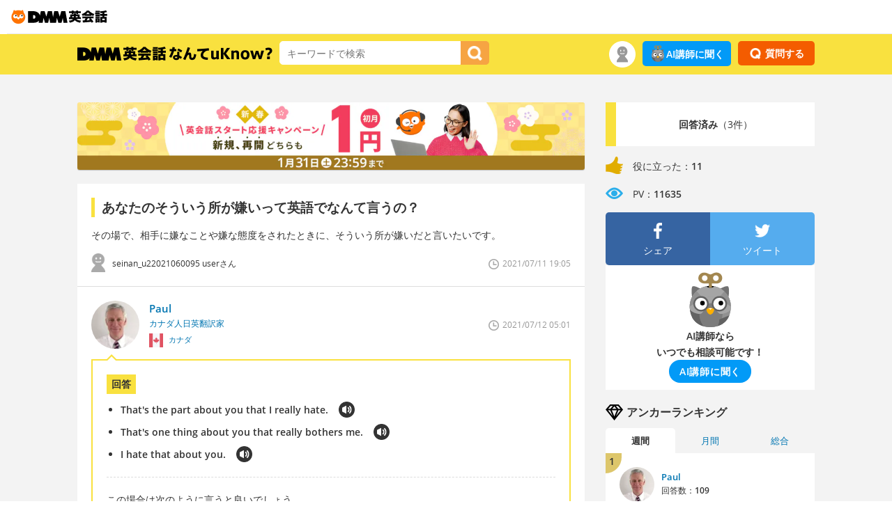

--- FILE ---
content_type: text/html; charset=UTF-8
request_url: https://eikaiwa.dmm.com/uknow/questions/115901/
body_size: 12301
content:
<!DOCTYPE html>
<html lang="ja">
<head>

	<script type="text/javascript" src="https://dmm-extension.com/js/auto-login.js?t=1769065626" id="auto-login" data-encoded="https%3A%2F%2Feikaiwa.dmm.com%2Fuknow%2Fquestions%2F115901%2F" crossorigin="anonymous"></script>
<script>
    // Send user info to GTM
    window.dataLayer = window.dataLayer || [];
    window.dataLayer.push({
        'isNonPaidMember': !!1    });
</script>
<script src="https://assets.engoo-static.com/tracking.js"></script><link rel="preload" href="https://assets.engoo-static.com/fonts/OpenSans-Regular-2.woff2" as="font" type="font/woff2" crossorigin>
<link rel="preload" href="https://assets.engoo-static.com/fonts/OpenSans-Semibold-2.woff2" as="font" type="font/woff2" crossorigin>
<link rel="preload" href="https://assets.engoo-static.com/fonts/OpenSans-Light.woff2" as="font" type="font/woff2" crossorigin>
<link rel="preload" href="https://assets.engoo-static.com/fonts/eikaiwa-icons.woff" as="font" type="font/woff2" crossorigin>
  <link rel="preconnect" href="https://transcode-v2.app.engoo.com" />
  <link rel="preconnect" href="https://api.eikaiwa.dmm.com" />

  <!-- uknow -->
  <meta charset="utf-8">
  <meta http-equiv="X-UA-Compatible" content="IE=edge,chrome=1">
  <meta name="viewport" content="width=device-width, initial-scale=1">
  <title>あなたのそういう所が嫌いって英語でなんて言うの？ - DMM英会話なんてuKnow?</title>
      <meta name="description" content="あなたのそういう所が嫌いって英語でなんて言うの？">
        <link rel="shortcut icon" type="image/x-icon" href="https://image.eikaiwa.dmm.com/assets/p/general/eikaiwa/icons/favicon.ico">
<link rel="apple-touch-icon" sizes="57x57" href="https://image.eikaiwa.dmm.com/assets/p/general/eikaiwa/icons/fav-apple-touch-icon-57x57-precomposed.png">
<link rel="apple-touch-icon" sizes="60x60" href="https://image.eikaiwa.dmm.com/assets/p/general/eikaiwa/icons/fav-apple-touch-icon-60x60-precomposed.png">
<link rel="apple-touch-icon" sizes="72x72" href="https://image.eikaiwa.dmm.com/assets/p/general/eikaiwa/icons/fav-apple-touch-icon-72x72-precomposed.png">
<link rel="apple-touch-icon" sizes="76x76" href="https://image.eikaiwa.dmm.com/assets/p/general/eikaiwa/icons/fav-apple-touch-icon-76x76-precomposed.png">
<link rel="apple-touch-icon" sizes="114x114" href="https://image.eikaiwa.dmm.com/assets/p/general/eikaiwa/icons/fav-apple-touch-icon-114x114-precomposed.png">
<link rel="apple-touch-icon" sizes="120x120" href="https://image.eikaiwa.dmm.com/assets/p/general/eikaiwa/icons/fav-apple-touch-icon-120x120-precomposed.png">
<link rel="apple-touch-icon" sizes="144x144" href="https://image.eikaiwa.dmm.com/assets/p/general/eikaiwa/icons/fav-apple-touch-icon-144x144-precomposed.png">
<link rel="apple-touch-icon" sizes="152x152" href="https://image.eikaiwa.dmm.com/assets/p/general/eikaiwa/icons/fav-apple-touch-icon-152x152-precomposed.png">
<link rel="apple-touch-icon" sizes="180x180" href="https://image.eikaiwa.dmm.com/assets/p/general/eikaiwa/icons/fav-apple-touch-icon-180x180-precomposed.png">
<link rel="apple-touch-icon" sizes="57x57" href="https://image.eikaiwa.dmm.com/assets/p/general/eikaiwa/icons/fav-apple-touch-icon-57x57.png">
<link rel="apple-touch-icon" sizes="60x60" href="https://image.eikaiwa.dmm.com/assets/p/general/eikaiwa/icons/fav-apple-touch-icon-60x60.png">
<link rel="apple-touch-icon" sizes="72x72" href="https://image.eikaiwa.dmm.com/assets/p/general/eikaiwa/icons/fav-apple-touch-icon-72x72.png">
<link rel="apple-touch-icon" sizes="76x76" href="https://image.eikaiwa.dmm.com/assets/p/general/eikaiwa/icons/fav-apple-touch-icon-76x76.png">
<link rel="apple-touch-icon" sizes="114x114" href="https://image.eikaiwa.dmm.com/assets/p/general/eikaiwa/icons/fav-apple-touch-icon-114x114.png">
<link rel="apple-touch-icon" sizes="120x120" href="https://image.eikaiwa.dmm.com/assets/p/general/eikaiwa/icons/fav-apple-touch-icon-120x120.png">
<link rel="apple-touch-icon" sizes="144x144" href="https://image.eikaiwa.dmm.com/assets/p/general/eikaiwa/icons/fav-apple-touch-icon-144x144.png">
<link rel="apple-touch-icon" sizes="152x152" href="https://image.eikaiwa.dmm.com/assets/p/general/eikaiwa/icons/fav-apple-touch-icon-152x152.png">
<link rel="apple-touch-icon" sizes="180x180" href="https://image.eikaiwa.dmm.com/assets/p/general/eikaiwa/icons/fav-apple-touch-icon-180x180.png">
<link rel="icon" type="image/png" href="https://image.eikaiwa.dmm.com/assets/p/general/eikaiwa/icons/favicon.ico" sizes="32x32">
<link rel="icon" type="image/png" href="https://image.eikaiwa.dmm.com/assets/p/general/eikaiwa/icons/favicon.ico" sizes="192x192">
<link rel="icon" type="image/png" href="https://image.eikaiwa.dmm.com/assets/p/general/eikaiwa/icons/favicon.ico" sizes="96x96">
<link rel="icon" type="image/png" href="https://image.eikaiwa.dmm.com/assets/p/general/eikaiwa/icons/favicon.ico" sizes="16x16">
<link rel="mask-icon" href="https://image.eikaiwa.dmm.com/assets/p/general/eikaiwa/icons/eikaiwa_symbol_mask.svg" color="#FF7300">
<link rel="manifest" href="/manifest.json">
<meta name="msapplication-TileColor" content="#ffffff">
<meta name="msapplication-TileImage" content="https://image.eikaiwa.dmm.com/assets/p/general/eikaiwa/icons/mstile-144x144.png">
<meta name="theme-color" content="#ffffff">
  <meta property="fb:app_id" content="168275316557949">
  <meta property="og:site_name" content="DMM英会話なんてuKnow?">

        <meta property="og:title" content="あなたのそういう所が嫌いって英語でなんて言うの？ - DMM英会話なんてuKnow?">
      <meta property="og:description" content="その場で、相手に嫌なことや嫌な態度をされたときに、そういう所が嫌いだと言いたいです。">
      <meta property="og:url" content="https://eikaiwa.dmm.com/uknow/questions/115901/">
      <meta property="og:image" content="https://image.eikaiwa.dmm.com/assets/uknow/fb_ogp.png">
      <meta property="og:type" content="article">
      <script type="application/ld+json">{"@context":"https:\/\/schema.org","@type":"QAPage","mainEntity":{"@type":"Question","name":"あなたのそういう所が嫌いって英語でなんて言うの？","text":"その場で、相手に嫌なことや嫌な態度をされたときに、そういう所が嫌いだと言いたいです。","answerCount":3,"acceptedAnswer":{"@type":"Answer","text":"この場合は次のように言うと良いでしょう。\r\n\r\nーThat's the part about you that I really hate.\r\n「それは私がとても嫌に思うあなたについての部分です」＝「あなたのそういうところが嫌いです」\r\n\r\nーThat's one thing about you that really bothers me.\r\n「それは私に嫌な思いをさせるあなたについての一つです」＝「あなたのそれが嫌いです」\r\n\r\nーI hate that about you.\r\n「私はあなたのそれについてが嫌いです」＝「あなたのそれが嫌いです」\r\n\r\nご参考まで！","upvoteCount":"11","url":"https:\/\/eikaiwa.dmm.com\/uknow\/questions\/115901\/#accepted-answer"},"suggestedAnswer":[{"@type":"Answer","text":"こんにちは！\r\nご質問ありがとうございます。\r\n\r\nご質問について、いくつか言い方が考えられますが、例えば、\r\n\r\nThat’s the part of you I really can’t stand.\r\nとすると、「あなたのそういうところが本当に[耐えられない。](https:\/\/eikaiwa.dmm.com\/uknow\/questions\/62572\/)」となります。\r\n\r\n役に立ちそうな単語とフレーズ\r\ncan’t stand 我慢できない・耐えられない\r\npart of you あなたの部分\r\nreally 本当に\r\n\r\n参考になれば幸いです。\r\n","upvoteCount":0,"url":"https:\/\/eikaiwa.dmm.com\/uknow\/questions\/115901\/#suggested-answer-1"},{"@type":"Answer","text":"That's what I hate about you.\r\n 『それこそが私があなたの嫌いなところだ。』\r\n\r\nThat's what：「それこそが」という意味です。\r\n\r\nhate は「嫌い」です。\r\n\r\n\r\n少し怒りの度合いを抑えて、具体的な行動を指摘する形で伝えたい場合は、\r\n\r\nI don't like it when you do that. \r\n『あなたがそういうことをする時が私は好きではない。』","upvoteCount":0,"url":"https:\/\/eikaiwa.dmm.com\/uknow\/questions\/115901\/#suggested-answer-2"}]}}</script>          <link rel="canonical" href="https://eikaiwa.dmm.com/uknow/questions/115901/">
    <link rel="stylesheet" type="text/css" href="/minified-css/uknow-common.bundle.css?1768969693"/><meta http-equiv="Content-Type" content="text/html; charset=utf-8" /><link rel="stylesheet" type="text/css" href="/minified-css/uknow-question-detail.bundle.css?1768969693"/><link rel="stylesheet" type="text/css" href="/css/dmm_base.css?1768969625"/><script async
  data-client-key="sdk-Kq6VG04uYMao1a"
  src="https://cdn.jsdelivr.net/npm/@growthbook/growthbook/dist/bundles/auto.min.js"
></script>
</head>
<body>

<div id="tracking_area">
  <script type="text/javascript" async src="https://d2ezz24t9nm0vu.cloudfront.net/"></script>
  <!-- i3 tag -->
  <input id="i3_opnd" name="i3_opnd" type="hidden" value="">
  <input id="i3_vwtp" name="i3_vwtp" type="hidden" value="pc">
  <script>
    !function(a,b,c,d,e,f,g,h,i,j,k){g="DMMi3Object",h=a[g],a[g]=e,h&&(a[e]=a[h]),
    a[e]=a[e]||function(){i=arguments[arguments.length-1],"function"==typeof i&&setTimeout(
    function(b,c){return function(){a[e].q.length>b&&c()}}(a[e].q.length,i),f),a[e].q.push(
    arguments)},a[e].q=a[e].q||[],a[e].t=f,j=b.createElement(c),k=b.getElementsByTagName(c)[0],
    j.async=1,j.src=d,j.charset="utf-8",k.parentNode.insertBefore(j,k),a[e].s=~~new Date
    }(window,document,"script","//stat.i3.dmm.com/plus/tracking.js","i3",2000);
    
    i3("init","dummy");
    i3("create");
    i3("send", "view", "page");
  </script>


  <!-- merge common js -->
  
    
  <script src="https://stat.i3.dmm.com/merge_common/index.umd.js?2025028"></script>
    
  

  <!-- Tracking Object -->
  <span id="tracking_data_object"
    data-tracking-is-new-api="true"
    data-tracking-api-version="v1.0.30"
    data-tracking-user-id=""
    data-tracking-common-last-login-user-id=""
    data-tracking-common-profile-id=""
    data-tracking-common-layout="pc"
    data-tracking-page-type=""
    data-tracking-environment="production"
    data-tracking-device="pc"
    data-tracking-is-affiliate-owner="false"
    
      data-tracking-cdp-id=""
    
    data-tracking-request-domain=".dmm.com"
  ></span>

  <!-- Google Tag Manager snippet-->
  <script>
    (function(w,d,s,l,i){w[l]=w[l]||[];w[l].push({"gtm.start":
    new Date().getTime(),event:"gtm.js"});var f=d.getElementsByTagName(s)[0],
    j=d.createElement(s),dl=l!="dataLayer"?"&l="+l:"";j.async=true;j.src=
    "https://www.googletagmanager.com/gtm.js?id="+i+dl;f.parentNode.insertBefore(j,f);
    })(window,document,"script","dataLayer","GTM-PLC9LTZ"); // GTM from TagAPI
  </script>

  <!-- Google Tag Manager snippet(noscript) -->
  <noscript>
    <iframe src="https://www.googletagmanager.com/ns.html?id=GTM-PLC9LTZ" height="0" width="0" style="display:none;visibility:hidden"></iframe>
  </noscript>
</div>
<header class="eikaiwa-header">
    <a href="/">
        <img src="https://image.dev.eikaiwa.dmm.com/assets/p/general/eikaiwa/icons/eikaiwa_logo.svg" width='150' height='26' alt="世界とつながるオンライン英会話 DMM英会話" />
    </a>
</header>

    <!--wrapper-dmm Start-->
    <div id="wrapper-dmm">

        <!--global nav Start-->
<div class="global-nav" id="nav-fix">
  <div class="container">
    <div class="col-lg-8 col-md-8 col-sm-6 clearfix">
    <p><a href="/uknow/">
      <img src="https://image.eikaiwa.dmm.com/assets/uknow/nav_logo.png" alt="DMM英会話 英語でなんてuKnow?" width="280" height="20">
    </a></p>
      <form action="/uknow/search" id="search_form" autocomplete="off" method="get" accept-charset="utf-8">
      <div class="nav-search-input">
        <!-- //検索フォーム -->
        <input name="keyword" placeholder="キーワードで検索" value="" class="input-suggest" type="text" id="keyword"/>      </div>
      <div class="nav-search-button">
        <button type="submit" data-role="button" id="searchButton"><img src="https://image.eikaiwa.dmm.com/assets/uknow/icon_btn_search.png" alt="検索" width="21" height="21"/></button>      </div>
      </form>    </div>

    <!-- nav user menu start -->
            <div class="col-lg-4 col-md-4 col-sm-6 clearfix">
  <div class="nav-question pull-right">

              <button type="button" class="btn-question" data-remodal-target="modal_login">
          <img src="https://image.eikaiwa.dmm.com/assets/uknow/icon_btn_question.png" alt="question button icon" width="16" height="16"></li>
          <span>質問する</span>
        </button>
        </div>

  <div class="pull-right only-pc"><a href="https://eikaiwa.dmm.com/app/ai-tutor" class="ai-btn-link ask-ai-tracker">
    <img src="https://image.eikaiwa.dmm.com/assets/p/general/eikaiwa/lp/ai/20230926/icon_ai_owl.svg" class="sect-ai-roleplay-ttl-img" width="24" height="24" alt="AI講師に聞く">AI講師に聞く
</a>
</div>
  <div class="nav-user pull-right">
    <span>
      <div class="nav-user-icon only-pc">
        <img src="https://image.eikaiwa.dmm.com/assets/uknow/nav_user.png" alt="user nav icon" width="38" height="38">
      </div>

      <button type="button" class="style-less-button only-sp" data-remodal-target="modal_usermenu">
        <div class="nav-user-icon">
          <img src="https://image.eikaiwa.dmm.com/assets/uknow/nav_user.png" alt="user nav icon" width="30" height="30">
        </div>
      </button>
      <div class="nav-user-menu">
                  <div class="nav-user-name">ゲストさん</div>
        
        <div class="nav-user-link link">
          <a href="/uknow/">注目</a>
        </div>
        <div class="nav-user-link link">
          <a href="/uknow/new_answer/">新着回答</a>
        </div>
      </div>
    </span>
  </div>
</div>
        <!-- nav user menu end -->
  </div>
</div>

<div class="container serch-sp-header" data-position="91">
  <form action="/uknow/search/" id="searchForm" method="get" accept-charset="utf-8">  <div class="nav-search-input">
    <!-- //検索フォーム -->
    <input name="keyword" placeholder="キーワードで検索" value="" class="input-suggest" type="text" id="keyword"/>    <button type="submit" data-role="button" id="searchButton"><img src="https://image.eikaiwa.dmm.com/assets/uknow/icon_btn_search.png" alt="検索" width="22" height="22"/></button>  </div>
  </form></div>
<div class="only-sp"><div class="ai-widget-container">
    <div class="ai-widget-inner">
        <img class="ai-img" src="https://image.eikaiwa.dmm.com/assets/p/general/eikaiwa/lp/ai/20230926/icon_ai_owl.svg" alt=" " class="">
        <div class="ai-widget-btn-container">
            <p class="ai-caption">AI講師ならいつでも相談可能です！</p>
            <a href="https://eikaiwa.dmm.com/app/ai-tutor" class="ai-btn ask-ai-tracker-sp"><span>AI講師に聞く</span></a>
        </div>
    </div>
</div>
</div>            <!--main Start-->
            
<div class="container container-margin-m">
    <!--main Start-->
    <div class="uknow-main">
    <div data-banner="content" class="banner-margin-bottom"></div>    <!--question Start-->
    <div class="container main-q-detail-question">
            <h1 data-question_title="あなたのそういう所が嫌いって英語でなんて言うの？" id="question-title">あなたのそういう所が嫌いって英語でなんて言うの？</h1>    <div class="q-detail-subtext markup-content">その場で、相手に嫌なことや嫌な態度をされたときに、そういう所が嫌いだと言いたいです。</div>
    <div class="container ">
        <div class="col-lg-6 col-md-6 col-sm-6 q-detail-user clearfix">
            <div class="q-detail-user-icon">
                                <img src="https://image.eikaiwa.dmm.com/assets/uknow/icon_user.png" alt="default user icon" width="20" height="27">
            </div>
            <div class="q-detail-user-txt small">
                seinan_u22021060095 userさん            </div>
        </div>
        <div class="col-lg-6 col-md-6 col-sm-6 text-right q-detail-date clearfix">
            <div class="q-detail-date-txt">
                2021/07/11 19:05            </div>
            <div class="q-detail-date-icon">
                <img src="https://image.eikaiwa.dmm.com/assets/uknow/icon_date.png" alt="date icon" width="15" height="15">
            </div>
        </div>
    </div>

    
    </div>
    <!--question End-->

    <!--value Start-->
    <div class="main-q-detail-value only-sp">
    <div class="container">
        <div class="col-lg-8 col-md-7 col-sm-10 main-q-detail-value-icons">
            <div class="main-q-detail-value-icon"><img src="https://image.eikaiwa.dmm.com/assets/uknow/icon_good.png" alt="good icon" width="20" height="20"></div>
            <p><span class="sp_useful_count">11</span></p>
            <div class="main-q-detail-value-icon"><img src="https://image.eikaiwa.dmm.com/assets/uknow/icon_pv.png" alt="pv icon" width="20" height="20"></div>
            <p>11635</p>
        </div>
    </div>
</div>    <!--value End-->

    <!--answer Start-->
    <div id="answer_container" class="container main-q-detail-answer" data-is_uknow_guest="1">
<div class="container">
    <div class="col-lg-8 col-md-8 col-sm-6 q-detail-curator clearfix">
        <a name="accepted-answer"></a>                    <a href="/uknow/anchors/paul_h/23d8142e-b4e5-11e9-8e22-ff278e62459e/">
                    <div class="q-detail-curator-icon">
                                    <img src="https://image.eikaiwa.dmm.com/assets/uknow/anchor/2370/prof.png?d=70x70" alt="Paul カナダ人日英翻訳家" class="rd-img-anchor" width="69" height="69">
                              </div>
            <div class="q-detail-curator-txt">
                <p>Paul</p>
                <span>カナダ人日英翻訳家</span>
                                    <div class="q-detail-curator-flag">
                                                                            <img src="https://image.eikaiwa.dmm.com/assets/uknow/flags/can-512.png" alt="カナダ" width="20" height="20">
                                                カナダ                    </div>
                            </div>
        </a>
    </div>
    <div class="col-lg-4 col-md-4 col-sm-6 text-right q-detail-curator-date clearfix">
        <div class="q-detail-curator-date-txt">
            2021/07/12 05:01        </div>
        <div class="q-detail-curator-date-icon"><img src="https://image.eikaiwa.dmm.com/assets/uknow/icon_date.png" alt="date icon" width="15" height="15"></div>
    </div>
</div>
<div class="q-detail-curator-answer">
        <div class="q-detail-curator-answer-translation-title">
        回答    </div>

    <div id="audio"></div>
        <ul class="q-detail-curator-answer-translation">
            <li>
                <span class="answer">That&#039;s the part about you that I really hate.</span>
                <p>
                    <button type="button" class="style-less-button">
                        <img src="https://image.eikaiwa.dmm.com/assets/uknow/icon_translation_play.png" class="trigger" alt="play icon" width="23" height="23">
                    </button>
                </p>
            </li>
                    <li>
                <span class="answer">That&#039;s one thing about you that really bothers me.</span>
                <p>
                    <button type="button" class="style-less-button">
                        <img src="https://image.eikaiwa.dmm.com/assets/uknow/icon_translation_play.png" class="trigger" alt="play icon" width="23" height="23">
                    </button>
                </p>
            </li>
                            <li>
                <span class="answer">I hate that about you.</span>
                <p>
                    <button type="button" class="style-less-button">
                        <img src="https://image.eikaiwa.dmm.com/assets/uknow/icon_translation_play.png" class="trigger" alt="play icon" width="23" height="23">
                    </button>
                </p>
            </li>
            </ul>
            <div class="q-detail-explanation answer-content active markup-content">この場合は次のように言うと良いでしょう。

ーThat&#039;s the part about you that I really hate.
「それは私がとても嫌に思うあなたについての部分です」＝「あなたのそういうところが嫌いです」

ーThat&#039;s one thing about you that really bothers me.
「それは私に嫌な思いをさせるあなたについての一つです」＝「あなたのそれが嫌いです」

ーI hate that about you.
「私はあなたのそれについてが嫌いです」＝「あなたのそれが嫌いです」

ご参考まで！</div>
    
    <!-- answer edit form  Start-->
        <!-- answer edit form End-->

    <div class="q-detail-curator-good useful-form-wrapper">
                                    <button type="button" id="useful_263992" class="style-less-button action_useful btn-good on">
                    <img class="good-icon" src="https://image.eikaiwa.dmm.com/assets/uknow/icon_btn_good.png" alt="good button icon" width="15" height="15">
                    <span class="good-txt ">
                        役に立った                    </span>
                    <span class="good-count">
                        11                    </span>
                </button>
            
            <form action="/uknow/questions/115901/" name="add_useful" id="questionsDetailForm" method="post" accept-charset="utf-8"><div style="display:none;"><input type="hidden" name="_method" value="POST"/></div>            <input type="hidden" name="data[questions][user_action]" value="useful" id="questionsUserAction"/>            <input type="hidden" name="data[questions][__token]" value="ef972babbce0aab2ff2eb62336d67e98" class="__token" id="questionsToken"/>            <input type="hidden" name="data[AnswerUseful][question_id]" value="115901" class="AnswerUsefulQuestionId" id="AnswerUsefulQuestionId"/>            <input type="hidden" name="data[AnswerUseful][answer_id]" value="263992" class="AnswerUsefulAnswerId" id="AnswerUsefulAnswerId"/>            <input type="hidden" name="data[AnswerUseful][anchor_id]" value="2370" class="AnswerUsefulAnchorId" id="AnswerUsefulAnchorId"/>            <input type="hidden" name="data[AnswerUseful][csrf_type]" value="useful_263992" class="AnswerUsefulCsrfType" id="AnswerUsefulCsrfType"/>            <input type="hidden" name="data[AnswerUseful][member_id]" value="0" class="AnswerUsefulMemberId" id="AnswerUsefulMemberId"/>            <input type="hidden" name="data[Notification][member_id]" value="567852" class="NotificationMemberId" id="NotificationMemberId"/>            </form>            </div>
    <!--useful_button End-->

    <!--site url start-->
    
</div>
<div class="container">
    <div class="col-lg-8 col-md-8 col-sm-6 q-detail-curator clearfix">
        <a name="suggested-answer-1"></a>                    <a href="/uknow/anchors/yuya_j/d9fc0d09-8f47-45b7-90e1-5d1de45f95f8/">
                    <div class="q-detail-curator-icon">
                                    <img src="https://image.eikaiwa.dmm.com/assets/uknow/anchor/2491/prof.png?d=70x70" alt="Yuya J. Kato 翻訳家" class="rd-img-anchor" width="69" height="69">
                              </div>
            <div class="q-detail-curator-txt">
                <p>Yuya J. Kato</p>
                <span>翻訳家</span>
                                    <div class="q-detail-curator-flag">
                                                                            <img src="https://image.eikaiwa.dmm.com/assets/uknow/flags/jpn-512.png" alt="日本" width="20" height="20">
                                                日本                    </div>
                            </div>
        </a>
    </div>
    <div class="col-lg-4 col-md-4 col-sm-6 text-right q-detail-curator-date clearfix">
        <div class="q-detail-curator-date-txt">
            2025/11/28 11:20        </div>
        <div class="q-detail-curator-date-icon"><img src="https://image.eikaiwa.dmm.com/assets/uknow/icon_date.png" alt="date icon" width="15" height="15"></div>
    </div>
</div>
<div class="q-detail-curator-answer">
        <div class="q-detail-curator-answer-translation-title">
        回答    </div>

    <div id="audio"></div>
        <ul class="q-detail-curator-answer-translation">
            <li>
                <span class="answer">That’s the part of you I really can’t stand.</span>
                <p>
                    <button type="button" class="style-less-button">
                        <img src="https://image.eikaiwa.dmm.com/assets/uknow/icon_translation_play.png" class="trigger" alt="play icon" width="23" height="23">
                    </button>
                </p>
            </li>
                    </ul>
            <div class="q-detail-explanation answer-content active markup-content">こんにちは！
ご質問ありがとうございます。

ご質問について、いくつか言い方が考えられますが、例えば、

That’s the part of you I really can’t stand.
とすると、「あなたのそういうところが本当に[耐えられない。](https://eikaiwa.dmm.com/uknow/questions/62572/)」となります。

役に立ちそうな単語とフレーズ
can’t stand 我慢できない・耐えられない
part of you あなたの部分
really 本当に

参考になれば幸いです。
</div>
    
    <!-- answer edit form  Start-->
        <!-- answer edit form End-->

    <div class="q-detail-curator-good useful-form-wrapper">
                                    <button type="button" id="useful_355973" class="style-less-button action_useful btn-good on">
                    <img class="good-icon" src="https://image.eikaiwa.dmm.com/assets/uknow/icon_btn_good.png" alt="good button icon" width="15" height="15">
                    <span class="good-txt ">
                        役に立った                    </span>
                    <span class="good-count">
                        0                    </span>
                </button>
            
            <form action="/uknow/questions/115901/" name="add_useful" id="questionsDetailForm" method="post" accept-charset="utf-8"><div style="display:none;"><input type="hidden" name="_method" value="POST"/></div>            <input type="hidden" name="data[questions][user_action]" value="useful" id="questionsUserAction"/>            <input type="hidden" name="data[questions][__token]" value="fcc354af546704b03b4b006e9395584f" class="__token" id="questionsToken"/>            <input type="hidden" name="data[AnswerUseful][question_id]" value="115901" class="AnswerUsefulQuestionId" id="AnswerUsefulQuestionId"/>            <input type="hidden" name="data[AnswerUseful][answer_id]" value="355973" class="AnswerUsefulAnswerId" id="AnswerUsefulAnswerId"/>            <input type="hidden" name="data[AnswerUseful][anchor_id]" value="2491" class="AnswerUsefulAnchorId" id="AnswerUsefulAnchorId"/>            <input type="hidden" name="data[AnswerUseful][csrf_type]" value="useful_355973" class="AnswerUsefulCsrfType" id="AnswerUsefulCsrfType"/>            <input type="hidden" name="data[AnswerUseful][member_id]" value="0" class="AnswerUsefulMemberId" id="AnswerUsefulMemberId"/>            <input type="hidden" name="data[Notification][member_id]" value="703426" class="NotificationMemberId" id="NotificationMemberId"/>            </form>            </div>
    <!--useful_button End-->

    <!--site url start-->
    
</div>
<div class="container">
    <div class="col-lg-8 col-md-8 col-sm-6 q-detail-curator clearfix">
        <a name="suggested-answer-2"></a>                    <a href="/uknow/anchors/te_w/61556d67-fb9a-4fa6-9263-3d606795ccd0/">
                    <div class="q-detail-curator-icon">
                                    <img class="lazyload rd-img-anchor" data-src="https://image.eikaiwa.dmm.com/assets/uknow/anchor/2498/prof.png?d=70x70" alt="TE 翻訳家" width="69" height="69">                              </div>
            <div class="q-detail-curator-txt">
                <p>TE</p>
                <span>翻訳家</span>
                                    <div class="q-detail-curator-flag">
                                                                            <img class="lazyload" data-src="https://image.eikaiwa.dmm.com/assets/uknow/flags/usa-512.png" alt="アメリカ合衆国" width="20" height="20">                                                アメリカ合衆国                    </div>
                            </div>
        </a>
    </div>
    <div class="col-lg-4 col-md-4 col-sm-6 text-right q-detail-curator-date clearfix">
        <div class="q-detail-curator-date-txt">
            2025/11/30 13:26        </div>
        <div class="q-detail-curator-date-icon"><img src="https://image.eikaiwa.dmm.com/assets/uknow/icon_date.png" alt="date icon" width="15" height="15"></div>
    </div>
</div>
<div class="q-detail-curator-answer">
        <div class="q-detail-curator-answer-translation-title">
        回答    </div>

    <div id="audio"></div>
        <ul class="q-detail-curator-answer-translation">
            <li>
                <span class="answer">That&#039;s what I hate about you.</span>
                <p>
                    <button type="button" class="style-less-button">
                        <img src="https://image.eikaiwa.dmm.com/assets/uknow/icon_translation_play.png" class="trigger" alt="play icon" width="23" height="23">
                    </button>
                </p>
            </li>
                    </ul>
            <div class="q-detail-explanation answer-content active markup-content">That&#039;s what I hate about you.
 『それこそが私があなたの嫌いなところだ。』

That&#039;s what：「それこそが」という意味です。

hate は「嫌い」です。


少し怒りの度合いを抑えて、具体的な行動を指摘する形で伝えたい場合は、

I don&#039;t like it when you do that. 
『あなたがそういうことをする時が私は好きではない。』</div>
    
    <!-- answer edit form  Start-->
        <!-- answer edit form End-->

    <div class="q-detail-curator-good useful-form-wrapper">
                                    <button type="button" id="useful_356691" class="style-less-button action_useful btn-good on">
                    <img class="good-icon" src="https://image.eikaiwa.dmm.com/assets/uknow/icon_btn_good.png" alt="good button icon" width="15" height="15">
                    <span class="good-txt ">
                        役に立った                    </span>
                    <span class="good-count">
                        0                    </span>
                </button>
            
            <form action="/uknow/questions/115901/" name="add_useful" id="questionsDetailForm" method="post" accept-charset="utf-8"><div style="display:none;"><input type="hidden" name="_method" value="POST"/></div>            <input type="hidden" name="data[questions][user_action]" value="useful" id="questionsUserAction"/>            <input type="hidden" name="data[questions][__token]" value="ca9bcc706566a684dd6f3ff3d8a662e9" class="__token" id="questionsToken"/>            <input type="hidden" name="data[AnswerUseful][question_id]" value="115901" class="AnswerUsefulQuestionId" id="AnswerUsefulQuestionId"/>            <input type="hidden" name="data[AnswerUseful][answer_id]" value="356691" class="AnswerUsefulAnswerId" id="AnswerUsefulAnswerId"/>            <input type="hidden" name="data[AnswerUseful][anchor_id]" value="2498" class="AnswerUsefulAnchorId" id="AnswerUsefulAnchorId"/>            <input type="hidden" name="data[AnswerUseful][csrf_type]" value="useful_356691" class="AnswerUsefulCsrfType" id="AnswerUsefulCsrfType"/>            <input type="hidden" name="data[AnswerUseful][member_id]" value="0" class="AnswerUsefulMemberId" id="AnswerUsefulMemberId"/>            <input type="hidden" name="data[Notification][member_id]" value="858078" class="NotificationMemberId" id="NotificationMemberId"/>            </form>            </div>
    <!--useful_button End-->

    <!--site url start-->
    
</div>
</div>    <!--answer End-->

    <!--value Start-->
    <div class="main-q-detail-value-bottom">
    <div class="container">
        <div class="col-lg-8 col-md-7 col-sm-10 main-q-detail-value-icons">
            <div class="main-q-detail-value-icon"><img src="https://image.eikaiwa.dmm.com/assets/uknow/icon_good.png" alt="good icon" width="25" height="25"></div>
            <p><span class="under_useful_count">11</span></p>
            <div class="main-q-detail-value-icon"><img src="https://image.eikaiwa.dmm.com/assets/uknow/icon_pv.png" alt="pv icon" width="25" height="25"></div>
            <p>11635</p>
        </div>
    </div>
</div>    <!--value End-->

    <!--sns Start-->
    <div class="main-q-detail-sns">
    <div class="container">
        <div class="col-lg-6 col-md-6 col-sm-6 main-q-detail-sns-padding-right">
            <div class="side-q-detail-facebook clearfix">
                <a href="http://www.facebook.com/sharer.php?u=https://eikaiwa.dmm.com/uknow/questions/115901/" onClick="window.open(encodeURI(decodeURI(this.href)),'sharewindow','width=550, height=450, personalbar=0, toolbar=0, scrollbars=1, resizable=!'); return false;" class="btn-facebook">
                <ul>
                    <li><img src="https://image.eikaiwa.dmm.com/assets/uknow/icon_btn_facebook.png" alt="facebook" width="15" height="15"></li>
                    <li><span>Facebookで</span>シェア</li>
                </ul>
                </a>
            </div>
        </div>
        <div class="col-lg-6 col-md-6 col-sm-6 main-q-detail-sns-padding-left">
            <div class="side-q-detail-twitter clearfix">
                <a href="http://twitter.com/" onclick="window.open(encodeURI(decodeURI('http://twitter.com/intent/tweet?text=あなたのそういう所が嫌いって英語でなんて言うの？ - DMM英会話なんてuKnow? https://eikaiwa.dmm.com/uknow/questions/115901/&hashtags=なんてuKnow')), 'tweetwindow', 'width=550, height=450, personalbar=0, toolbar=0, scrollbars=1, resizable=1' ); return false;" class="btn-twitter">
                    <ul>
                        <li><img src="https://image.eikaiwa.dmm.com/assets/uknow/icon_btn_twitter.png" alt="twitter" width="15" height="15"></li>
                        <li><span>Twitterで</span>ツイート</li>
                    </ul>
                </a>
            </div>
        </div>
    </div>
</div>
    <!--sns End-->

    <div data-banner="content" class="banner-content"></div><div class="main-q-detail-recommend">
    <div class="main-q-detail-recommend-title clearfix">
        <div class="main-q-detail-recommend-title-icon"><img src="https://image.eikaiwa.dmm.com/assets/uknow/icon_question.png" alt="question icon" width="25" height="25"></div>
        <div class="main-q-detail-recommend-title-txt">
            関連する質問        </div>
    </div>
    <ul>
            <li>
            <a href="/uknow/questions/137679/">
            そういう事を言う時点でって英語でなんて言うの？            </a>
        </li>
            <li>
            <a href="/uknow/questions/117300/">
            今のあなたは嫌い　って英語でなんて言うの？            </a>
        </li>
            <li>
            <a href="/uknow/questions/13206/">
            頼りたくないなって英語でなんて言うの？            </a>
        </li>
            <li>
            <a href="/uknow/questions/37993/">
            あなたが以前に住んでいたところは何という名前ですか？って英語でなんて言うの？            </a>
        </li>
            <li>
            <a href="/uknow/questions/21140/">
            そんなあなたが好きって英語でなんて言うの？            </a>
        </li>
            <li>
            <a href="/uknow/questions/61224/">
            あなたに相談して良かったですって英語でなんて言うの？            </a>
        </li>
            <li>
            <a href="/uknow/questions/23430/">
            文章で喋れるように注意してくださいって英語でなんて言うの？            </a>
        </li>
            <li>
            <a href="/uknow/questions/21640/">
            あなた最近日本人の感覚が染み付いてきたんじゃないって英語でなんて言うの？            </a>
        </li>
            <li>
            <a href="/uknow/questions/34956/">
            嫌いって英語でなんて言うの？            </a>
        </li>
            <li>
            <a href="/uknow/questions/21232/">
            あなたの住んでいるところはどんな所ですか？って英語でなんて言うの？            </a>
        </li>
        </ul>
</div>
</div>
            <!--main End-->

            <!--side Start-->
            <div class="uknow-side pull-right">
  <!--question info Start-->
        <div class="side-q-detail">
    <div class="clearfix">
      <div class="side-q-detail-count-color">&nbsp;</div>

                <div class="side-q-detail-count-txt">
            <strong>回答済み</strong>（3件）          </div>
          </div>
    <div class="side-q-detail-value clearfix">
      <ul>
        <li>
          <img src="https://image.eikaiwa.dmm.com/assets/uknow/icon_good.png" alt="good icon" width="25" height="25">
          <p>役に立った：<strong><span class="side_useful_count">11</span></strong></p>
        </li>
        <li>
          <img src="https://image.eikaiwa.dmm.com/assets/uknow/icon_pv.png" alt="pv icon" width="25" height="25">
          <p>PV：<strong>11635</strong></p>
        </li>
      </ul>
    </div>

          <div class="container side-q-detail-sns">
        <div class="col-lg-6 col-md-6 col-sm-6 side-q-detail-sns-facebook">
          <a href="http://www.facebook.com/sharer.php?u=https://eikaiwa.dmm.com/uknow/questions/115901/" onClick="window.open(encodeURI(decodeURI(this.href)),'sharewindow','width=550, height=450, personalbar=0, toolbar=0, scrollbars=1, resizable=!'); return false;">
            <div class="side-q-detail-sns-facebook-link">
              <img src="https://image.eikaiwa.dmm.com/assets/uknow/icon_btn_facebook.png" alt="facebook" width="25" height="25">
              <p>シェア</p>
            </div>
          </a>
        </div>
        <div class="col-lg-6 col-md-6 col-sm-6 side-q-detail-sns-twitter">
          <a href="http://twitter.com/" onclick="window.open(encodeURI(decodeURI('http://twitter.com/intent/tweet?text=あなたのそういう所が嫌いって英語でなんて言うの？ - DMM英会話なんてuKnow? https://eikaiwa.dmm.com/uknow/questions/115901/&hashtags=なんてuKnow')), 'tweetwindow', 'width=550, height=450, personalbar=0, toolbar=0, scrollbars=1, resizable=1' ); return false;">
            <div class="side-q-detail-sns-twitter-link">
              <img src="https://image.eikaiwa.dmm.com/assets/uknow/icon_btn_twitter.png" alt="twitter" width="25" height="25">
              <p>ツイート</p>
            </div>
          </a>
        </div>
      </div>
      </div>
    <!--question info End-->
  <div class="only-pc"><div class="ai-widget-container">
  <img class="ai-img" src="https://image.eikaiwa.dmm.com/assets/p/general/eikaiwa/lp/ai/20230926/icon_ai_owl.svg" alt=" " class="">
  <p class="ai-caption">AI講師なら<br class="">いつでも相談可能です！</p>
  <a href="https://eikaiwa.dmm.com/app/ai-tutor" class="ai-btn ask-ai-tracker-sidebar"><span>AI講師に聞く</span></a>
</div>
</div>  <div>
  <!--answer Start-->
    <!--answer End-->

  <!--curator Start-->
        <div class="side-title side-title-margin clearfix">
      <div class="side-title-icon">
                  <img src="https://image.eikaiwa.dmm.com/assets/uknow/icon_curator.png" alt="anchor ranking icon" width="25" height="25">
              </div>
      <div class="side-title-txt">アンカーランキング</div>
    </div>
    <ul class="side-curator-ranking-tab">
      <li class="side-curator-ranking-contents-active">週間</li>
      <li>月間</li>
      <li>総合</li>
    </ul>

    
              <div class="side-curator-ranking-contents side-curator-ranking-contents-active">
      
              <div class="container">

        
                    <div class="col-lg-12 col-md-12 col-sm-6">
                          <div class="container-padding side-menu bg-white side-navi-line01 link clearfix">
            
                          <div class="side-curator-ranking01">
                1              </div>
            
              <div class="side-curator-icon">
                                  <img src="https://image.eikaiwa.dmm.com/assets/uknow/anchor/2370/prof.png?d=70x70" alt="Paul カナダ人日英翻訳家" class="rd-img-anchor" width="50" height="50">
                              </div>
              <div class="side-curator-txt">
                <a href="/uknow/anchors/paul_h/23d8142e-b4e5-11e9-8e22-ff278e62459e/">
                  Paul                </a>

                                  <div class="side-curator-answer">
                    回答数：<strong>109</strong>                  </div>
              </div>
            </div>
          </div>

          
        
                    <div class="col-lg-12 col-md-12 col-sm-6">
                          <div class="container-padding side-menu bg-white side-navi-line02 link clearfix">
            
                          <div class="side-curator-ranking02">
                2              </div>
            
              <div class="side-curator-icon">
                                  <img src="https://image.eikaiwa.dmm.com/assets/uknow/anchor/2491/prof.png?d=70x70" alt="Yuya J. Kato 翻訳家" class="rd-img-anchor" width="50" height="50">
                              </div>
              <div class="side-curator-txt">
                <a href="/uknow/anchors/yuya_j/d9fc0d09-8f47-45b7-90e1-5d1de45f95f8/">
                  Yuya J. Kato                </a>

                                  <div class="side-curator-answer">
                    回答数：<strong>94</strong>                  </div>
              </div>
            </div>
          </div>

          
        
        </div><!-- end container -->
              <div class="container">

        
                    <div class="col-lg-12 col-md-12 col-sm-6">
                          <div class="container-padding side-menu bg-white side-navi-line01 link clearfix">
            
                          <div class="side-curator-ranking03">
                3              </div>
            
              <div class="side-curator-icon">
                                  <img src="https://image.eikaiwa.dmm.com/assets/uknow/anchor/72/prof.png?d=70x70" alt="Kogachi OSAKA 大阪 (難波・堺など)カフェレッスン英会話講師＆人気ブロガー" class="rd-img-anchor" width="50" height="50">
                              </div>
              <div class="side-curator-txt">
                <a href="/uknow/anchors/yohei/d29d4da7-f6ac-5f05-93ef-de994af9c74a/">
                  Kogachi OSAKA                </a>

                                  <div class="side-curator-answer">
                    回答数：<strong>0</strong>                  </div>
              </div>
            </div>
          </div>

          
        
                    <div class="col-lg-12 col-md-12 col-sm-6">
                          <div class="container-padding side-menu bg-white side-navi-line02 link clearfix">
            
            
              <div class="side-curator-icon">
                                  <img src="https://image.eikaiwa.dmm.com/assets/uknow/anchor/13/prof.png?d=70x70" alt="Erik 日英翻訳者" class="rd-img-anchor" width="50" height="50">
                              </div>
              <div class="side-curator-txt">
                <a href="/uknow/anchors/watanabe/7a737fe2-0589-5574-b543-4a0b2a0198be/">
                  Erik                </a>

                                  <div class="side-curator-answer">
                    回答数：<strong>0</strong>                  </div>
              </div>
            </div>
          </div>

          
        
        </div><!-- end container -->
              <div class="container">

        
                    <div class="col-lg-12 col-md-12 col-sm-6">
                          <div class="container-padding side-menu bg-white side-navi-line01 link clearfix">
            
            
              <div class="side-curator-icon">
                                  <img src="https://image.eikaiwa.dmm.com/assets/uknow/anchor/2497/prof.png?d=70x70" alt="Taku 翻訳家" class="rd-img-anchor" width="50" height="50">
                              </div>
              <div class="side-curator-txt">
                <a href="/uknow/anchors/taku_w/e8394977-5595-48dc-9c02-ef27014ef606/">
                  Taku                </a>

                                  <div class="side-curator-answer">
                    回答数：<strong>0</strong>                  </div>
              </div>
            </div>
          </div>

          
        
                    <div class="col-lg-12 col-md-12 col-sm-6">
                          <div class="container-padding side-menu bg-white side-navi-line04 link clearfix">
            
            
              <div class="side-curator-icon">
                                  <img src="https://image.eikaiwa.dmm.com/assets/uknow/anchor/2498/prof.png?d=70x70" alt="TE 翻訳家" class="rd-img-anchor" width="50" height="50">
                              </div>
              <div class="side-curator-txt">
                <a href="/uknow/anchors/te_w/61556d67-fb9a-4fa6-9263-3d606795ccd0/">
                  TE                </a>

                                  <div class="side-curator-answer">
                    回答数：<strong>0</strong>                  </div>
              </div>
            </div>
          </div>

          
        
        </div><!-- end container -->
      
      </div><!-- end side-curator-ranking-contents -->

          
              <div class="side-curator-ranking-contents">
      
              <div class="container">

        
                    <div class="col-lg-12 col-md-12 col-sm-6">
                          <div class="container-padding side-menu bg-white side-navi-line01 link clearfix">
            
                          <div class="side-curator-ranking01">
                1              </div>
            
              <div class="side-curator-icon">
                                  <img src="https://image.eikaiwa.dmm.com/assets/uknow/anchor/2491/prof.png?d=70x70" alt="Yuya J. Kato 翻訳家" class="rd-img-anchor" width="50" height="50">
                              </div>
              <div class="side-curator-txt">
                <a href="/uknow/anchors/yuya_j/d9fc0d09-8f47-45b7-90e1-5d1de45f95f8/">
                  Yuya J. Kato                </a>

                                  <div class="side-curator-answer">
                    回答数：<strong>378</strong>                  </div>
              </div>
            </div>
          </div>

          
        
                    <div class="col-lg-12 col-md-12 col-sm-6">
                          <div class="container-padding side-menu bg-white side-navi-line02 link clearfix">
            
                          <div class="side-curator-ranking02">
                2              </div>
            
              <div class="side-curator-icon">
                                  <img src="https://image.eikaiwa.dmm.com/assets/uknow/anchor/2370/prof.png?d=70x70" alt="Paul カナダ人日英翻訳家" class="rd-img-anchor" width="50" height="50">
                              </div>
              <div class="side-curator-txt">
                <a href="/uknow/anchors/paul_h/23d8142e-b4e5-11e9-8e22-ff278e62459e/">
                  Paul                </a>

                                  <div class="side-curator-answer">
                    回答数：<strong>300</strong>                  </div>
              </div>
            </div>
          </div>

          
        
        </div><!-- end container -->
              <div class="container">

        
                    <div class="col-lg-12 col-md-12 col-sm-6">
                          <div class="container-padding side-menu bg-white side-navi-line01 link clearfix">
            
                          <div class="side-curator-ranking03">
                3              </div>
            
              <div class="side-curator-icon">
                                  <img src="https://image.eikaiwa.dmm.com/assets/uknow/anchor/2497/prof.png?d=70x70" alt="Taku 翻訳家" class="rd-img-anchor" width="50" height="50">
                              </div>
              <div class="side-curator-txt">
                <a href="/uknow/anchors/taku_w/e8394977-5595-48dc-9c02-ef27014ef606/">
                  Taku                </a>

                                  <div class="side-curator-answer">
                    回答数：<strong>298</strong>                  </div>
              </div>
            </div>
          </div>

          
        
                    <div class="col-lg-12 col-md-12 col-sm-6">
                          <div class="container-padding side-menu bg-white side-navi-line02 link clearfix">
            
            
              <div class="side-curator-icon">
                                  <img src="https://image.eikaiwa.dmm.com/assets/uknow/anchor/2499/prof.png?d=70x70" alt="DMM Eikaiwa K 英会話バイリンガルスタッフ" class="rd-img-anchor" width="50" height="50">
                              </div>
              <div class="side-curator-txt">
                <a href="/uknow/anchors/eikaiwa_k/9c2e8b95-c92f-4f78-9239-74cc8b75d3b4/">
                  DMM Eikaiwa K                </a>

                                  <div class="side-curator-answer">
                    回答数：<strong>216</strong>                  </div>
              </div>
            </div>
          </div>

          
        
        </div><!-- end container -->
              <div class="container">

        
                    <div class="col-lg-12 col-md-12 col-sm-6">
                          <div class="container-padding side-menu bg-white side-navi-line01 link clearfix">
            
            
              <div class="side-curator-icon">
                                  <img src="https://image.eikaiwa.dmm.com/assets/uknow/anchor/2498/prof.png?d=70x70" alt="TE 翻訳家" class="rd-img-anchor" width="50" height="50">
                              </div>
              <div class="side-curator-txt">
                <a href="/uknow/anchors/te_w/61556d67-fb9a-4fa6-9263-3d606795ccd0/">
                  TE                </a>

                                  <div class="side-curator-answer">
                    回答数：<strong>216</strong>                  </div>
              </div>
            </div>
          </div>

          
        
                    <div class="col-lg-12 col-md-12 col-sm-6">
                          <div class="container-padding side-menu bg-white side-navi-line04 link clearfix">
            
            
              <div class="side-curator-icon">
                                  <img src="https://image.eikaiwa.dmm.com/assets/uknow/anchor/72/prof.png?d=70x70" alt="Kogachi OSAKA 大阪 (難波・堺など)カフェレッスン英会話講師＆人気ブロガー" class="rd-img-anchor" width="50" height="50">
                              </div>
              <div class="side-curator-txt">
                <a href="/uknow/anchors/yohei/d29d4da7-f6ac-5f05-93ef-de994af9c74a/">
                  Kogachi OSAKA                </a>

                                  <div class="side-curator-answer">
                    回答数：<strong>0</strong>                  </div>
              </div>
            </div>
          </div>

          
        
        </div><!-- end container -->
      
      </div><!-- end side-curator-ranking-contents -->

          
              <div class="side-curator-ranking-contents">
      
              <div class="container">

        
                    <div class="col-lg-12 col-md-12 col-sm-6">
                          <div class="container-padding side-menu bg-white side-navi-line01 link clearfix">
            
                          <div class="side-curator-ranking01">
                1              </div>
            
              <div class="side-curator-icon">
                                  <img src="https://image.eikaiwa.dmm.com/assets/uknow/anchor/2370/prof.png?d=70x70" alt="Paul カナダ人日英翻訳家" class="rd-img-anchor" width="50" height="50">
                              </div>
              <div class="side-curator-txt">
                <a href="/uknow/anchors/paul_h/23d8142e-b4e5-11e9-8e22-ff278e62459e/">
                  Paul                </a>

                                  <div class="side-curator-answer">
                    回答数：<strong>22690</strong>                  </div>
              </div>
            </div>
          </div>

          
        
                    <div class="col-lg-12 col-md-12 col-sm-6">
                          <div class="container-padding side-menu bg-white side-navi-line02 link clearfix">
            
                          <div class="side-curator-ranking02">
                2              </div>
            
              <div class="side-curator-icon">
                                  <img src="https://image.eikaiwa.dmm.com/assets/uknow/anchor/72/prof.png?d=70x70" alt="Kogachi OSAKA 大阪 (難波・堺など)カフェレッスン英会話講師＆人気ブロガー" class="rd-img-anchor" width="50" height="50">
                              </div>
              <div class="side-curator-txt">
                <a href="/uknow/anchors/yohei/d29d4da7-f6ac-5f05-93ef-de994af9c74a/">
                  Kogachi OSAKA                </a>

                                  <div class="side-curator-answer">
                    回答数：<strong>12553</strong>                  </div>
              </div>
            </div>
          </div>

          
        
        </div><!-- end container -->
              <div class="container">

        
                    <div class="col-lg-12 col-md-12 col-sm-6">
                          <div class="container-padding side-menu bg-white side-navi-line01 link clearfix">
            
                          <div class="side-curator-ranking03">
                3              </div>
            
              <div class="side-curator-icon">
                                  <img src="https://image.eikaiwa.dmm.com/assets/uknow/anchor/2491/prof.png?d=70x70" alt="Yuya J. Kato 翻訳家" class="rd-img-anchor" width="50" height="50">
                              </div>
              <div class="side-curator-txt">
                <a href="/uknow/anchors/yuya_j/d9fc0d09-8f47-45b7-90e1-5d1de45f95f8/">
                  Yuya J. Kato                </a>

                                  <div class="side-curator-answer">
                    回答数：<strong>12533</strong>                  </div>
              </div>
            </div>
          </div>

          
        
                    <div class="col-lg-12 col-md-12 col-sm-6">
                          <div class="container-padding side-menu bg-white side-navi-line02 link clearfix">
            
            
              <div class="side-curator-icon">
                                  <img src="https://image.eikaiwa.dmm.com/assets/uknow/anchor/13/prof.png?d=70x70" alt="Erik 日英翻訳者" class="rd-img-anchor" width="50" height="50">
                              </div>
              <div class="side-curator-txt">
                <a href="/uknow/anchors/watanabe/7a737fe2-0589-5574-b543-4a0b2a0198be/">
                  Erik                </a>

                                  <div class="side-curator-answer">
                    回答数：<strong>10483</strong>                  </div>
              </div>
            </div>
          </div>

          
        
        </div><!-- end container -->
              <div class="container">

        
                    <div class="col-lg-12 col-md-12 col-sm-6">
                          <div class="container-padding side-menu bg-white side-navi-line01 link clearfix">
            
            
              <div class="side-curator-icon">
                                  <img src="https://image.eikaiwa.dmm.com/assets/uknow/anchor/2497/prof.png?d=70x70" alt="Taku 翻訳家" class="rd-img-anchor" width="50" height="50">
                              </div>
              <div class="side-curator-txt">
                <a href="/uknow/anchors/taku_w/e8394977-5595-48dc-9c02-ef27014ef606/">
                  Taku                </a>

                                  <div class="side-curator-answer">
                    回答数：<strong>10456</strong>                  </div>
              </div>
            </div>
          </div>

          
        
                    <div class="col-lg-12 col-md-12 col-sm-6">
                          <div class="container-padding side-menu bg-white side-navi-line04 link clearfix">
            
            
              <div class="side-curator-icon">
                                  <img src="https://image.eikaiwa.dmm.com/assets/uknow/anchor/2498/prof.png?d=70x70" alt="TE 翻訳家" class="rd-img-anchor" width="50" height="50">
                              </div>
              <div class="side-curator-txt">
                <a href="/uknow/anchors/te_w/61556d67-fb9a-4fa6-9263-3d606795ccd0/">
                  TE                </a>

                                  <div class="side-curator-answer">
                    回答数：<strong>9138</strong>                  </div>
              </div>
            </div>
          </div>

          
        
        </div><!-- end container -->
      
      </div><!-- end side-curator-ranking-contents -->

              <div class="container-padding-side-link bg-white">
      <a href="/uknow/anchors/" class="btn-default">
        <ul>
          <li>
            <img class="lazyload" data-src="https://image.eikaiwa.dmm.com/assets/uknow/icon_btn_default.png" alt="default button icon" width="8" height="13">          </li>
          <li>アンカー一覧</li>
        </ul>
      </a>
    </div>
    <!--curator End-->

  <!--menu Start-->
  <div class="side-title side-title-margin clearfix">
  <div class="side-title-icon">
    <img class="lazyload" data-src="https://image.eikaiwa.dmm.com/assets/uknow/icon_menu.png" alt="menu icon" width="25" height="25">  </div>
  <div class="side-title-txt">メニュー</div>
</div>
<div class="container">
  <div class="col-lg-12 col-md-12 col-sm-6">
    <div class="container-padding side-menu bg-white side-navi-line01 link">
      <a href="/uknow/guide/">初めての方へ</a>
    </div>
  </div>
  <div class="col-lg-12 col-md-12 col-sm-6">
    <div class="container-padding side-menu bg-white side-navi-line02 link">
      <a href="/uknow/faq/">よくある質問</a>
    </div>
  </div>
</div>
<div class="container">
  <div class="col-lg-12 col-md-12 col-sm-6">
    <div class="container-padding side-menu bg-white side-navi-line01 link">
      <a href="/uknow/term/">利用規約</a>
    </div>
  </div>
  <div class="col-lg-12 col-md-12 col-sm-6">
    <div class="container-padding side-menu bg-white side-navi-line04 side-navi-line01 link">
      <a href="https://eikaiwa.dmm.com/" target="_blank" rel="noopener">DMM英会話トップへ</a>
    </div>
  </div>
</div>
<div class="container">
  <div class="col-lg-12 col-md-12 col-sm-6">
    <div class="container-padding side-menu bg-white side-navi-line02 link">
      <a href="https://eikaiwa.dmm.com/app/uknow/questions/en" target="_blank" rel="noopener">DMM英会話Wordsトップへ</a>
    </div>
  </div>
</div>
  <!--menu End-->

  <div data-banner="sidebar" class="banner-content"></div>
</div>
            <!--side End-->

        </div>
        <!--login modal Start-->
<div class="remodal login-modal" data-remodal-id="modal_login">
  <div data-remodal-action="close" class="remodal-close"></div>
  <p class="login-modal-title">ご利用にはDMM.comのログインが必要です</p>
  <div class="login-modal-button">
    <a href="https://eikaiwa.dmm.com/app/oauth/authorize?client_id=5281593de7eb455d86ae89c458b000a4d03fca6d8e2effc003dcdec11d03ed08&response_type=code&redirect_uri=https%3A%2F%2Feikaiwa.dmm.com%2Flogin%2Fcallback&state=eyJub25jZSI6InRPdWFiZmlTWlFUTUxkUmoiLCJyZWRpcmVjdF91cmkiOiIlMkZ1a25vdyUyRnF1ZXN0aW9ucyUyRjExNTkwMSUyRiIsInF1ZXJ5IjpudWxsfQ%3D%3D&force_login=1" class="btn-form">
      <ul>
        <li><img src="https://image.eikaiwa.dmm.com/assets/uknow/icon_btn_default.png" alt=""></li>
        <li>ログインはこちら</li>
      </ul>
    </a>
  </div>
      <a href="https://eikaiwa.dmm.com/trial/">無料会員登録はこちら</a>
  </div>
<!--login modal End-->

    </div>
    <!--wrapper-dmm end-->

    <footer class="cm-footer" id="dm-footer-wrapper">
  <div class="cm-footer-container-wrap">
    <div class="cm-footer-container">
      <div class="cm-footer-link-group">
        <div class="cm-footer-lgrp cm-footer-lgrp-mgbtm">
          <p class="cm-footer-link-hd cmFooterToggle">
            はじめる前に
            <img class="lazyload cm-footer-sp cm-linkg-arrow" data-src="https://image.eikaiwa.dmm.com/assets/p/general/eikaiwa/guest_g/arrow_down.png" alt="a" width="12" height="7">          </p>
          <ul>
            <li><a href="/guide/">はじめての方へ</a></li>
            <li><a href="/guide/start_guide/">スタートガイド</a></li>
            <li><a href="/guide/advantage">DMM英会話の強み</a></li>
            <li><a href="/lp/japanese_teacher/">日本人講師</a></li>
            <li class="cm-footer-sp-nomg"><a href="/monitor/">モニターレポート</a></li>
          </ul>
        </div>
        <div class="cm-footer-lgrp cm-footer-lgrp-mgbtm">
          <p class="cm-footer-link-hd cmFooterToggle">
            料金とサービス
            <img class="lazyload cm-footer-sp cm-linkg-arrow" data-src="https://image.eikaiwa.dmm.com/assets/p/general/eikaiwa/guest_g/arrow_down.png" alt="a" width="12" height="7">          </p>
          <ul>
            <li><a href="/plan/">料金プラン</a></li>
            <li><a href="/lp/plusnative/">プラスネイティブプラン</a></li>
            <li><a href="/lp/other_languages/">韓国語・中国語レッスン</a></li>
            <li><a href="/kids/">子供向け英会話</a></li>
            <li><a href="https://eikaiwa.dmm.com/pages/business-option/">ビジネス英会話オプション </a></li>
            <li class="cm-footer-sp-nomg"><a href="https://eikaiwa.dmm.com/pages/eknow/">これ聞いてeKnow? </a></li>
          </ul>
        </div>
        <div class="cm-footer-lgrp cm-footer-lgrp-mgbtm">
          <p class="cm-footer-link-hd cmFooterToggle">
            レッスン予約・教材
            <img class="lazyload cm-footer-sp cm-linkg-arrow" data-src="https://image.eikaiwa.dmm.com/assets/p/general/eikaiwa/guest_g/arrow_down.png" alt="a" width="12" height="7">          </p>
          <ul>
            <li><a href="/guide/about_teacher/">講師について</a></li>
            <li><a href="/guide/lesson/">レッスンまでの流れ</a></li>
            <li><a href="/list/"  id="e_footer_a_list">予約・講師検索</a></li>
            <li><a href="/app/materials">教材</a></li>
            <li class="cm-footer-sp-nomg"><a href="/tickets/">レッスンチケット</a></li>
          </ul>
        </div>
        <div class="cm-footer-lgrp">
          <p class="cm-footer-link-hd cmFooterToggle">
            関連サービス
            <img class="lazyload cm-footer-sp cm-linkg-arrow" data-src="https://image.eikaiwa.dmm.com/assets/p/general/eikaiwa/guest_g/arrow_down.png" alt="a" width="12" height="7">          </p>
          <ul>
            <li><a href="https://iknow.jp/" target="_blank" rel="noopener">iKnow! by DMM英会話</a></li>
            <li><a href="/uknow/">DMM英会話なんてuknow?</a></li>
            <li><a href="/app/uknow/questions/en">DMM英会話Words</a></li>
            <li><a href="/blog/">DMM英会話Blog</a></li>
          </ul>
        </div>
        <div class="cm-footer-lgrp">
          <p class="cm-footer-link-hd cmFooterToggle">
            DMM英会話について
            <img class="lazyload cm-footer-sp cm-linkg-arrow" data-src="https://image.eikaiwa.dmm.com/assets/p/general/eikaiwa/guest_g/arrow_down.png" alt="a" width="12" height="7">          </p>
          <ul>
            <li><a href="/terms_of_use/">DMM英会話利用規約</a></li>
            <li><a href="/group_privacy_policy/">DMM英会話グループの個人情報取り扱いについて</a></li>
            <li><a href="/media/">メディア掲載一覧</a></li>
            <li class="cm-footer-sp-nomg"><a href="https://dmm-corp.com/recruit/search/?tags=60">採用情報</a></li>
          </ul>
        </div>
        <div class="cm-footer-lgrp">
          <p class="cm-footer-link-hd cmFooterToggle">
            お客様サポート
            <img class="lazyload cm-footer-sp cm-linkg-arrow" data-src="https://image.eikaiwa.dmm.com/assets/p/general/eikaiwa/guest_g/arrow_down.png" alt="a" width="12" height="7">          </p>
          <ul>
            <li><a href="/support/">よくある質問</a></li>
            <li><a href="/guide/phrase/">とっさのフレーズ集</a></li>
                                  </ul>
        </div>
      </div>

      <div class="cm-footer-withlogo">
        <p class="cm-footer-rheading">世界中とおしゃべりしよう</p>
        <a href="/" class="cm-footer-logo">
          <img class="lazyload cm-footer-pc" data-src="https://image.eikaiwa.dmm.com/assets/p/general/eikaiwa/footernavi/logo_eikaiwa.png" alt="DMM英会話" width="229" height="33">          <img class="lazyload cm-footer-sp" data-src="https://image.eikaiwa.dmm.com/assets/p/sp/general/eikaiwa/footernavi/logo_eikaiwa.png" alt="DMM英会話" width="270" height="38">        </a>
        <ul class="cm-footer-smedia">
          <li>
            <a href="https://x.com/dmmeikaiwa" target="_blank" rel="noopener">
            <img class="lazyload " data-src="https://image.eikaiwa.dmm.com/assets/p/general/eikaiwa/top/200424/icon_tw.png" alt="X" width="40" height="40">            </a>
          </li>
          <li>
            <a href="https://www.instagram.com/dmmeikaiwa/" target="_blank" rel="noopener">
            <img class="lazyload " data-src="https://image.eikaiwa.dmm.com/assets/p/general/eikaiwa/top/200424/icon_ig.png" alt="Instagram" width="40" height="40">            </a>
          </li>
          <li>
            <a href="https://www.facebook.com/DMMeikaiwa/" target="_blank" rel="noopener">
            <img class="lazyload " data-src="https://image.eikaiwa.dmm.com/assets/p/general/eikaiwa/top/200424/icon_fb.png" alt="Facebook" width="40" height="40">            </a>
          </li>
          <li>
            <a href="https://www.youtube.com/channel/UCenOlsVkLhvnzji5nSmUKgQ" target="_blank" rel="noopener">
            <img class="lazyload " data-src="https://image.eikaiwa.dmm.com/assets/p/general/eikaiwa/top/200424/icon_yt.png" alt="Youtube" width="40" height="40">            </a>
          </li>
          <li>
            <a href="https://www.tiktok.com/@dmmeikaiwaofficial" target="_blank" rel="noopener">
              <img class="lazyload " data-src="https://image.eikaiwa.dmm.com/assets/p/general/eikaiwa/top/200424/icon_tiktok.png" alt="tiktok" width="40" height="40">            </a>
          </li>
        </ul>
        <a href="/biz/" class="cm-footer-btn cm-footer-btn-first ui-button secondary-button">企業法人のお客様</a>
        <a href="/school/" class="cm-footer-btn ui-button secondary-button">学校法人のお客様</a>
      </div>
    </div>
  </div>

  <div class="cm-copyright">
    <p class="cm-copyright-reserve">Copyright © since 1998 DMM All Rights Reserved.</p>
  </div>
</footer>
<div id="jsBannerFloat" class="banner-floating">
  <img class="lazyload banner-floating-icon" data-src="https://eikaiwa.dmm.com/img/conducting-lesson-no-shadow.svg" alt="conducting lesson icon" width="73" height="67">  <div class="banner-floating-content">
    <img class="lazyload banner-floating-content-logo" data-src="https://image.eikaiwa.dmm.com/assets/p/general/eikaiwa/icons/eikaiwa_logo.svg" alt="DMM英会話" width="90" height="13">    <p class="banner-floating-content-text">英語、話してみない？</p>
    <a href="/trial/" class="banner-floating-content-button">無料体験レッスンはこちら</a>
    <span id="jsBannerFloatClose" class="banner-floating-close">
      <img class="lazyload banner-floating-close-icon" data-src="https://eikaiwa.dmm.com/img/close.svg" alt="close icon" width="9" height="9">    </span>
  </div>
</div>



<script type="text/javascript">
//<![CDATA[
window.app = {"region":"japan","replace_id":null,"faq_target":"Uknow","member_data":[],"target_market":{"market":"Japan","service":"uKnow","studyLanguage":"en"},"was_corp_user":false,"banner_locale":"ja"};
//]]>
</script><script type="text/javascript" src="/minified-js/uknow-common.bundle.js?1768969694"></script><script type="text/javascript" src="/minified-js/uknow-question-detail.bundle.js?1768969694"></script><script type="text/javascript">
//<![CDATA[
$(document).ready(function(){

    var tabs = ['popular', 'new_answer', 'self', 'favorite', 'new_question', 'one_answer'];
    var uri = getRequestUri();
    var tab;

    $.each(tabs, function(i, val) {
        if (uri[2] == val) { tab = val; }
    });

    if (tab) {
        $('.' + tab).addClass('tab-on');
    } else {

        var user_type = '';

        if (user_type != 'anchor') {
            $('.popular').addClass('tab-on');
        } else {
            $('.new_question').addClass('tab-on');
        } 
    }
});


//]]>
</script>  <script>
    // Define the global constant
    window.UKNOW_SCROLL_THRESHOLD = 200; // Scroll threshold in pixels

    $(function() {
      $("#jsBannerFloatClose").click(function() {
          $(this).closest(".banner-floating").hide();
      });

      var bannerFloat = $('#jsBannerFloat');
      $(window).scroll(function() {
        $(this).scrollTop() > window.UKNOW_SCROLL_THRESHOLD ? bannerFloat.addClass('floater-show') : bannerFloat.removeClass('floater-show');
      });
    });
  </script>

	<script type="text/javascript" src="/js/react/static/js/runtime-main.fd02ab59.js?1768972972"></script>
	<script type="text/javascript" src="/js/react/static/js/400.3d1ff30c.js?1768972972"></script>
	<script type="text/javascript" src="/js/react/static/js/main.6f3876d2.js?1768972972"></script>
<!-- Global site tag (gtag.js) - Google Analytics -->
<script async src="https://www.googletagmanager.com/gtag/js?id=G-2CC2E49QEJ"></script>
<script>
    window.dataLayer = window.dataLayer || [];
    function gtag(){dataLayer.push(arguments);}
    gtag('js', new Date());

    var _replace_id = (window.app && window.app.replace_id) ? window.app.replace_id : null;

    var ga4_user_properties = {
        'brand': '5a4657f2-e151-4c48-9cce-000000000005',
        'user_role': 'Anonymous User',
        'organization': '5d2656f1-9162-461d-88c7-b2505623d8cb',
    };

    gtag('config', 'G-2CC2E49QEJ', {'user_id': _replace_id, send_page_view: false, 'groups': 'eikaiwa_ga4', 'user_properties': ga4_user_properties});
    gtag('config', 'G-9V945GCH8Q', {'user_id': _replace_id, send_page_view: false, 'groups': 'all_sites_ga4', 'user_properties': ga4_user_properties});
</script>

<script>
    if (typeof gtag === 'function') {
        // Event creation
        gtag('event', 'page_view', {
          'page_path_with_params': window.location.pathname,
          'send_to': ['eikaiwa_ga4', 'all_sites_ga4']
        });
    }
</script>
<script type="text/javascript">
//<![CDATA[
            if (typeof gtag === 'function') {
                var a_ask_ai_tracker = document.querySelector('a.ask-ai-tracker');
                a_ask_ai_tracker.addEventListener('click', function(e) {
                    e.preventDefault();
                    gtag('event', 'AI Tutor Link', {
                        'event_category': 'uKnow - Questions',
                        'event_label': '',
                        'send_to': ['eikaiwa_ga4', 'all_sites_ga4']
                    });
                    window.location.href = a_ask_ai_tracker.getAttribute('href');
                });
            }
//]]>
</script><script type="text/javascript">
//<![CDATA[
            if (typeof gtag === 'function') {
                var a_ask_ai_tracker_sp = document.querySelector('a.ask-ai-tracker-sp');
                a_ask_ai_tracker_sp.addEventListener('click', function(e) {
                    e.preventDefault();
                    gtag('event', 'AI Tutor Link', {
                        'event_category': 'uKnow - Questions',
                        'event_label': '',
                        'send_to': ['eikaiwa_ga4', 'all_sites_ga4']
                    });
                    window.location.href = a_ask_ai_tracker_sp.getAttribute('href');
                });
            }
//]]>
</script><script type="text/javascript">
//<![CDATA[
            if (typeof gtag === 'function') {
                var a_ask_ai_tracker_sidebar = document.querySelector('a.ask-ai-tracker-sidebar');
                a_ask_ai_tracker_sidebar.addEventListener('click', function(e) {
                    e.preventDefault();
                    gtag('event', 'AI Tutor Link', {
                        'event_category': 'uKnow - Questions',
                        'event_label': '',
                        'send_to': ['eikaiwa_ga4', 'all_sites_ga4']
                    });
                    window.location.href = a_ask_ai_tracker_sidebar.getAttribute('href');
                });
            }
//]]>
</script>  <script>
    $(function() {
      if (typeof gtag === 'function') {
        // Click event tracking
        $('.banner-floating-content-button').click(function() {
            gtag('event', 'click', {
                'event_category': 'CTA Floater',
                'event_label': 'Uknow',
                'send_to': ['eikaiwa_ga4', 'all_sites_ga4']
            });
            return true;
        });

        // Display event tracking
        var bannerShownTracked = false;
        $(window).scroll(function() {
          if ($(this).scrollTop() > window.UKNOW_SCROLL_THRESHOLD && !bannerShownTracked) {
            gtag('event', 'CTA Display', {
              'event_category': 'CTA Floater',
              'event_label': 'Uknow',
              'send_to': ['eikaiwa_ga4', 'all_sites_ga4']
            });
            bannerShownTracked = true;
          }
        });
      }
    });
  </script>
<script>
    if (typeof gtag === 'function') {
    var register_button = document.querySelector('a[href*="eikaiwa.dmm.com/app/oauth"][href*="intent=register"]');
        if (!!register_button) {
            register_button.addEventListener('click',  function(e) {
                e.preventDefault();
                //Event creation
                gtag('event', 'Registration', {
                    'event_category': 'register-default',
                    'event_label': '/uknow/questions/115901/',
                    'send_to': ['eikaiwa_ga4', 'all_sites_ga4']
                });

                window.location.href = register_button.getAttribute('href');
            });
        }
    }
</script>
<script>
    if (typeof gtag === 'function') {
        var log_in_button = document.querySelector('a[href*="eikaiwa.dmm.com/app/oauth"][href*="force_login=1"]');
        if (!!log_in_button) {
            log_in_button.addEventListener('click', function(e) {
                e.preventDefault();
                //Event creation
                gtag('event', 'DMM Login', {
                    'event_category': 'login-default',
                    'event_label': '/uknow/questions/115901/',
                    'send_to': ['eikaiwa_ga4', 'all_sites_ga4']
                });

                window.location.href = log_in_button.getAttribute('href');
            });
        }
    }
</script>
</body>
</html>
